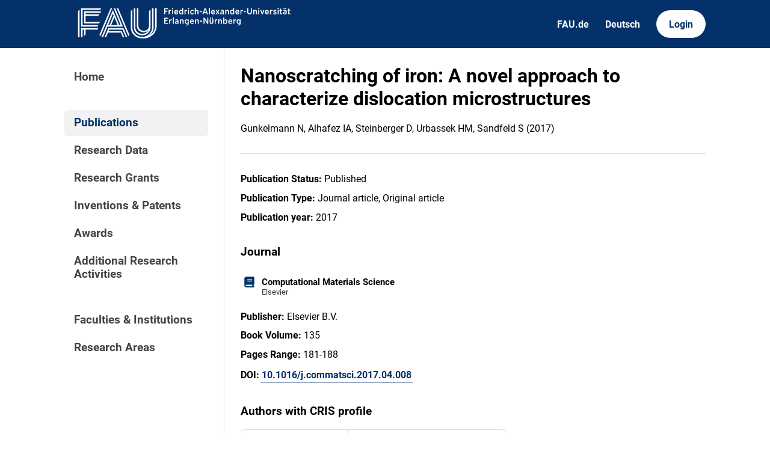

--- FILE ---
content_type: text/css
request_url: https://cris.fau.de/static/css/slider.css
body_size: 523
content:
.range_container {
    display: flex;
    flex-direction: column;
    width: 60%;
    margin-top: 40px;
    margin-bottom: 30px;
  }
  
  .sliders_control {
    position: relative;
    min-height: 30px;
  }
  
  .form_control {
    position: relative;
    display: flex;
    justify-content: space-between;
    font-size: 15px;
    color: #635a5a;
  }
  
  input[type=range]::-webkit-slider-thumb {
    -webkit-appearance: none;
    pointer-events: all;
    width: 24px;
    height: 24px;
    background-color: #fff;
    border-radius: 50%;
    box-shadow: 0 0 0 1px #C6C6C6;
    cursor: pointer;
  }
  
  input[type=range]::-moz-range-thumb {
    -webkit-appearance: none;
    pointer-events: all;
    width: 24px;
    height: 24px;
    background-color: #fff;
    border-radius: 50%;
    box-shadow: 0 0 0 1px #C6C6C6;
    cursor: pointer;  
  }
  
  input[type=range]::-webkit-slider-thumb:hover {
    background: #f7f7f7;
  }
  
  input[type=range]::-webkit-slider-thumb:active {
    box-shadow: inset 0 0 3px #387bbe, 0 0 9px #387bbe;
    -webkit-box-shadow: inset 0 0 3px #387bbe, 0 0 9px #387bbe;
  }
  
  input[type="number"] {
    color: black;
    width: 60px;
    height: 20px;
    font-size: 15px;
    border: none;
  }
  
  input[type=number]::-webkit-inner-spin-button, 
  input[type=number]::-webkit-outer-spin-button {  
     opacity: 1;
  }
  
  input[type="range"] {
    -webkit-appearance: none; 
    appearance: none;
    height: 2px;
    width: 100%;
    position: absolute;
    background-color: #C6C6C6;
    pointer-events: none;
  }
  
  #fromSlider {
    height: 0;
    z-index: 1;
  }